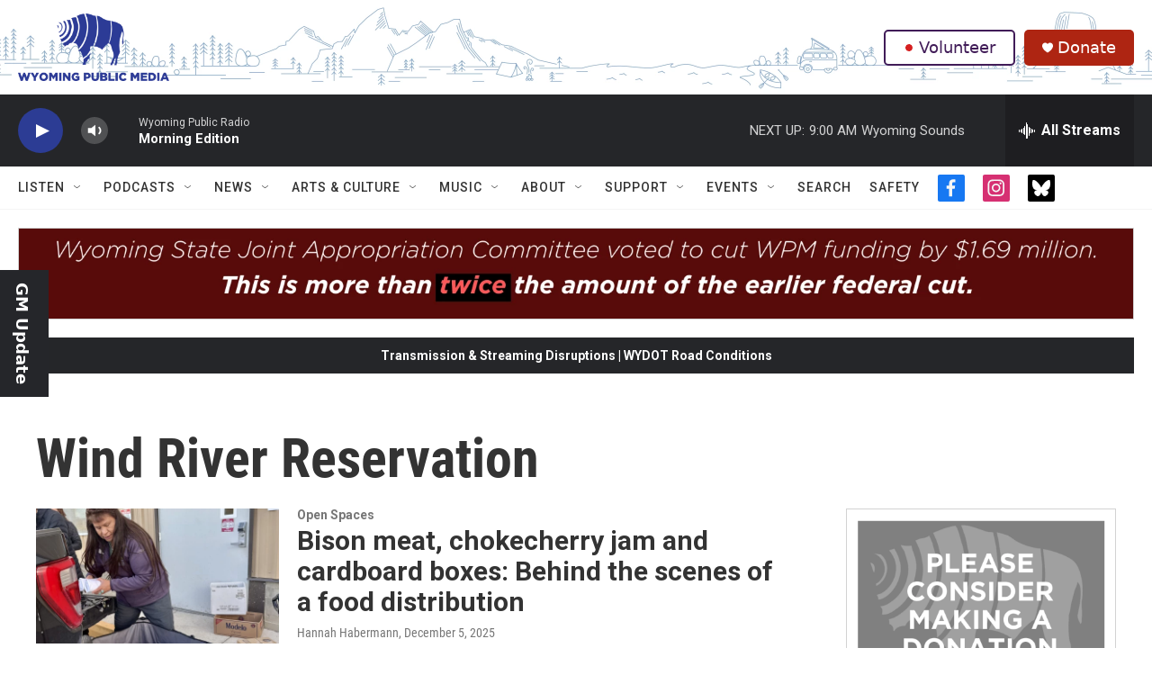

--- FILE ---
content_type: text/html; charset=utf-8
request_url: https://www.google.com/recaptcha/api2/aframe
body_size: 268
content:
<!DOCTYPE HTML><html><head><meta http-equiv="content-type" content="text/html; charset=UTF-8"></head><body><script nonce="v3o2-Y_f_JQFLZksbs9HIA">/** Anti-fraud and anti-abuse applications only. See google.com/recaptcha */ try{var clients={'sodar':'https://pagead2.googlesyndication.com/pagead/sodar?'};window.addEventListener("message",function(a){try{if(a.source===window.parent){var b=JSON.parse(a.data);var c=clients[b['id']];if(c){var d=document.createElement('img');d.src=c+b['params']+'&rc='+(localStorage.getItem("rc::a")?sessionStorage.getItem("rc::b"):"");window.document.body.appendChild(d);sessionStorage.setItem("rc::e",parseInt(sessionStorage.getItem("rc::e")||0)+1);localStorage.setItem("rc::h",'1769004202608');}}}catch(b){}});window.parent.postMessage("_grecaptcha_ready", "*");}catch(b){}</script></body></html>